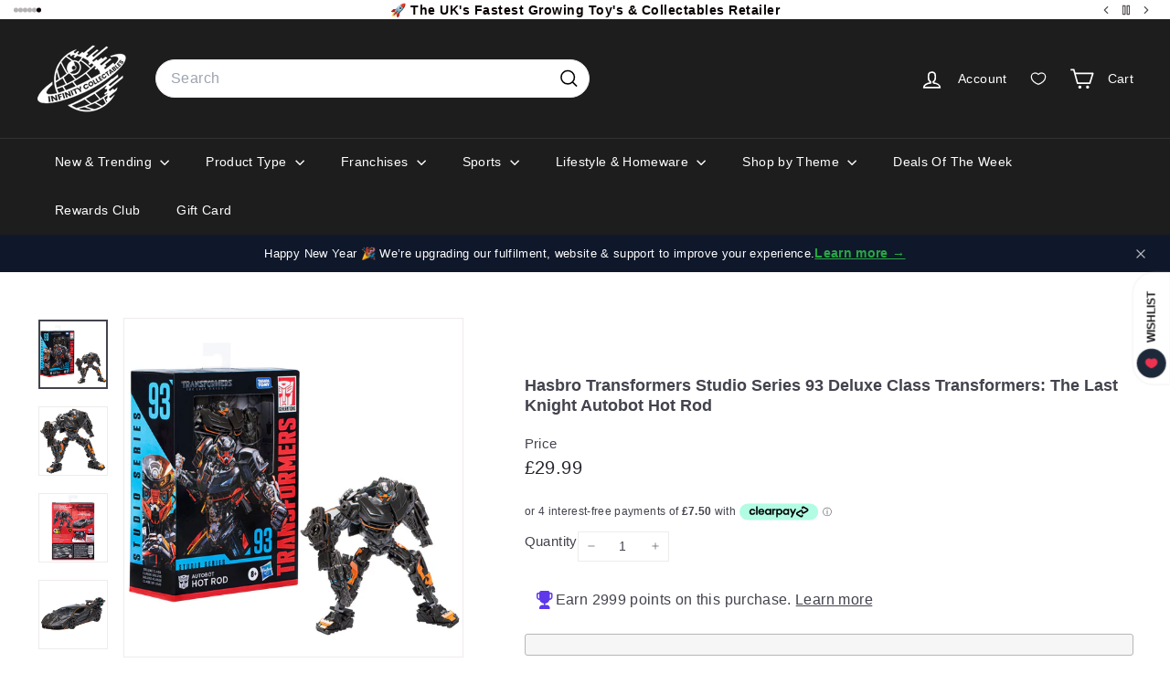

--- FILE ---
content_type: text/html
request_url: https://placement-api.clearpay.co.uk/?mpid=infinitycollectablestest.myshopify.com&placementid=null&pageType=null&zoid=9.0.85
body_size: 748
content:

  <!DOCTYPE html>
  <html>
  <head>
      <link rel='icon' href='data:,' />
      <meta http-equiv="Content-Security-Policy"
          content="base-uri 'self'; default-src 'self'; font-src 'self'; style-src 'self'; script-src 'self' https://cdn.jsdelivr.net/npm/zoid@9.0.85/dist/zoid.min.js; img-src 'self'; connect-src 'self'; frame-src 'self'">
      <title></title>
      <link rel="preload" href="/index.js" as="script" />
      <link rel="preload" href="https://cdn.jsdelivr.net/npm/zoid@9.0.85/dist/zoid.min.js" integrity="sha384-67MznxkYtbE8teNrhdkvnzQBmeiErnMskO7eD8QwolLpdUliTdivKWx0ANHgw+w8" as="script" crossorigin="anonymous" />
      <div id="__AP_DATA__" hidden>
        {"errors":{"mcr":null},"mcrResponse":{"data":{"errors":[],"config":{"mpId":"infinitycollectablestest.myshopify.com","createdAt":"2023-09-28T21:42:23.244816283Z","updatedAt":"2026-01-16T09:13:49.997024993Z","config":{"consumerLending":{"metadata":{"shouldForceCache":false,"isProductEnabled":false,"updatedAt":"2026-01-16T09:13:49.99683278Z","version":0},"details":{}},"interestFreePayment":{"metadata":{"shouldForceCache":false,"isProductEnabled":true,"updatedAt":"2026-01-16T09:13:49.996674458Z","version":0},"details":{"minimumAmount":{"amount":"1.00","currency":"GBP"},"maximumAmount":{"amount":"1200.00","currency":"GBP"},"cbt":{"enabled":true,"countries":["AU","NZ","CA","US"],"limits":{}}}},"merchantAttributes":{"metadata":{"shouldForceCache":false,"isProductEnabled":true,"updatedAt":"2026-01-16T09:13:49.996887041Z","version":0},"details":{"analyticsEnabled":false,"tradingCountry":"GB","storeURI":"https://www.infinitycollectables.com/","tradingName":"INFINITY COLLECTABLES LTD","vpuf":true}},"onsitePlacements":{"metadata":{"version":0},"details":{"onsitePlacements":{}}},"cashAppPay":{"metadata":{"shouldForceCache":false,"isProductEnabled":false,"updatedAt":"2026-01-16T09:13:49.997000913Z","version":0},"details":{"enabledForOrders":false,"integrationCompleted":false}},"promotionalData":{"metadata":{"version":0},"details":{"consumerLendingPromotions":[]}}}}},"errors":null,"status":200},"brand":"clearpay","meta":{"version":"0.35.4"}}
      </div>
  </head>
  <body></body>
  <script src="/index.js" type="application/javascript"></script>
  </html>
  

--- FILE ---
content_type: text/css
request_url: https://infinitycollectables.com/cdn/shop/t/104/assets/overrides.css?v=92851148000672336911764297363
body_size: 179
content:
.type-banner{flex:1 0 100%}.footer__title{font-weight:700;font-size:var(--type-base-size)}.template-product .product-vendor,.template-product .product-sku{position:absolute!important;left:-9999px!important;top:auto!important;width:1px!important;height:1px!important;overflow:hidden!important}.template-product .product-title{font-size:18px;line-height:1.25;font-weight:600;margin-bottom:.5rem}.product-internal-links h3{font-size:1rem;font-weight:600;margin:1.5rem 0 .5rem}.product-internal-links ul{display:flex;flex-wrap:wrap;gap:.5rem .75rem;padding:0;margin:0;list-style:none}.product-internal-links li a{display:inline-block;padding:.4rem .7rem;border:1px solid #e5e5e5;border-radius:999px;text-decoration:none;font-size:.9rem}.product-internal-links li a:hover{text-decoration:underline}.template-collection .collection-title{font-size:clamp(22px,1.1vw + 18px,30px);line-height:1.2;font-weight:700;margin:0 0 8px;text-align:left}.template-collection .collection-description{max-width:820px;font-size:1rem;line-height:1.6}.template-collection .collection-description h2{font-size:1.125rem;line-height:1.3;font-weight:600;margin:.25rem 0 .5rem}.template-collection .collection-description h3,.template-collection .collection-description h4{margin-top:1rem}.template-collection .collection-description p{margin:.5rem 0 1rem}.accordion{border:1px solid var(--color-border, #e6e6e6);border-radius:8px;background:var(--color-body, #fff);margin-top:16px;transition:box-shadow .2s ease,border-color .2s ease}.accordion[open]{box-shadow:0 1px #00000005,0 2px 8px #0000000a;border-color:var(--color-border, #e6e6e6)}.accordion-summary{display:flex;align-items:center;justify-content:space-between;gap:.75rem;padding:12px 16px;cursor:pointer;list-style:none;background:var(--color-bg, #fafafa);border-radius:8px}.accordion[open] .accordion-summary{border-bottom-left-radius:0;border-bottom-right-radius:0;background:var(--color-body, #fff)}.accordion-summary::-webkit-details-marker{display:none}.accordion-title{font-weight:600;font-size:var(--type-base-size, 16px);color:var(--color-text, #222);line-height:1.4}.accordion-action{font-size:calc(var(--type-base-size, 16px) * .875);font-weight:500;color:var(--color-text-muted, #6b7280);white-space:nowrap}.accordion-summary:after{content:"";width:.9rem;height:.9rem;margin-left:.25rem;flex:0 0 auto;border-right:2px solid currentColor;border-bottom:2px solid currentColor;transform:rotate(-45deg);transition:transform .2s ease;opacity:.7}.accordion[open] .accordion-summary:after{transform:rotate(135deg);opacity:.9}.accordion-content{padding:10px 16px 16px}.accordion-content p{margin:.5rem 0 1rem}.accordion-content h3,.accordion-content h4{margin-top:1rem;font-size:1rem}@media (max-width: 749px){.accordion-summary{padding:12px 14px}.accordion-content{padding:8px 14px 14px}}.dropinblog .dib-post__image img,.dropinblog .dib-article__image img{display:block;max-width:100%;height:auto;opacity:1!important;visibility:visible!important}.dropinblog .dib-post__image,.dropinblog .dib-article__image{height:auto!important;overflow:visible!important}
/*# sourceMappingURL=/cdn/shop/t/104/assets/overrides.css.map?v=92851148000672336911764297363 */


--- FILE ---
content_type: text/javascript
request_url: https://cdn.shopify.com/extensions/019a10f6-a8a0-797e-a7ac-5e79f24cd7e1/student-beans-verification-111/assets/sb_fab.min.js
body_size: -518
content:
var e="floatingButtonClosed";window.addEventListener("load",(function(t){var n=document.getElementsByClassName("sb-fab__link-container"),o=document.querySelector(".sb-fab__close-button");if(n.length){var i=document.querySelector(".sb-fab__link"),s=!1;if(i.addEventListener("click",(function(e){s?e.preventDefault():s=!0})),!window.sessionStorage.getItem(e)&&(n[0].style.display="flex",o)){var a=function(){n[0].style.display="none",window.sessionStorage.setItem(e,"true"),o.removeEventListener("click",a)};o.addEventListener("click",a)}}}));
